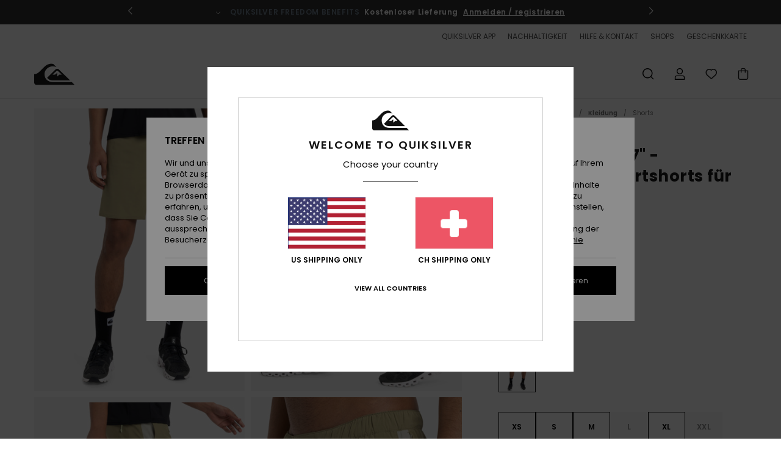

--- FILE ---
content_type: text/html; charset=utf-8
request_url: https://www.google.com/recaptcha/api2/anchor?ar=1&k=6LflgmshAAAAAGQTv_dhW93FzAKAQJTR8-nnUtb8&co=aHR0cHM6Ly93d3cucXVpa3NpbHZlci5jaDo0NDM.&hl=en&v=PoyoqOPhxBO7pBk68S4YbpHZ&size=invisible&anchor-ms=20000&execute-ms=30000&cb=2xgj2lmygee6
body_size: 48491
content:
<!DOCTYPE HTML><html dir="ltr" lang="en"><head><meta http-equiv="Content-Type" content="text/html; charset=UTF-8">
<meta http-equiv="X-UA-Compatible" content="IE=edge">
<title>reCAPTCHA</title>
<style type="text/css">
/* cyrillic-ext */
@font-face {
  font-family: 'Roboto';
  font-style: normal;
  font-weight: 400;
  font-stretch: 100%;
  src: url(//fonts.gstatic.com/s/roboto/v48/KFO7CnqEu92Fr1ME7kSn66aGLdTylUAMa3GUBHMdazTgWw.woff2) format('woff2');
  unicode-range: U+0460-052F, U+1C80-1C8A, U+20B4, U+2DE0-2DFF, U+A640-A69F, U+FE2E-FE2F;
}
/* cyrillic */
@font-face {
  font-family: 'Roboto';
  font-style: normal;
  font-weight: 400;
  font-stretch: 100%;
  src: url(//fonts.gstatic.com/s/roboto/v48/KFO7CnqEu92Fr1ME7kSn66aGLdTylUAMa3iUBHMdazTgWw.woff2) format('woff2');
  unicode-range: U+0301, U+0400-045F, U+0490-0491, U+04B0-04B1, U+2116;
}
/* greek-ext */
@font-face {
  font-family: 'Roboto';
  font-style: normal;
  font-weight: 400;
  font-stretch: 100%;
  src: url(//fonts.gstatic.com/s/roboto/v48/KFO7CnqEu92Fr1ME7kSn66aGLdTylUAMa3CUBHMdazTgWw.woff2) format('woff2');
  unicode-range: U+1F00-1FFF;
}
/* greek */
@font-face {
  font-family: 'Roboto';
  font-style: normal;
  font-weight: 400;
  font-stretch: 100%;
  src: url(//fonts.gstatic.com/s/roboto/v48/KFO7CnqEu92Fr1ME7kSn66aGLdTylUAMa3-UBHMdazTgWw.woff2) format('woff2');
  unicode-range: U+0370-0377, U+037A-037F, U+0384-038A, U+038C, U+038E-03A1, U+03A3-03FF;
}
/* math */
@font-face {
  font-family: 'Roboto';
  font-style: normal;
  font-weight: 400;
  font-stretch: 100%;
  src: url(//fonts.gstatic.com/s/roboto/v48/KFO7CnqEu92Fr1ME7kSn66aGLdTylUAMawCUBHMdazTgWw.woff2) format('woff2');
  unicode-range: U+0302-0303, U+0305, U+0307-0308, U+0310, U+0312, U+0315, U+031A, U+0326-0327, U+032C, U+032F-0330, U+0332-0333, U+0338, U+033A, U+0346, U+034D, U+0391-03A1, U+03A3-03A9, U+03B1-03C9, U+03D1, U+03D5-03D6, U+03F0-03F1, U+03F4-03F5, U+2016-2017, U+2034-2038, U+203C, U+2040, U+2043, U+2047, U+2050, U+2057, U+205F, U+2070-2071, U+2074-208E, U+2090-209C, U+20D0-20DC, U+20E1, U+20E5-20EF, U+2100-2112, U+2114-2115, U+2117-2121, U+2123-214F, U+2190, U+2192, U+2194-21AE, U+21B0-21E5, U+21F1-21F2, U+21F4-2211, U+2213-2214, U+2216-22FF, U+2308-230B, U+2310, U+2319, U+231C-2321, U+2336-237A, U+237C, U+2395, U+239B-23B7, U+23D0, U+23DC-23E1, U+2474-2475, U+25AF, U+25B3, U+25B7, U+25BD, U+25C1, U+25CA, U+25CC, U+25FB, U+266D-266F, U+27C0-27FF, U+2900-2AFF, U+2B0E-2B11, U+2B30-2B4C, U+2BFE, U+3030, U+FF5B, U+FF5D, U+1D400-1D7FF, U+1EE00-1EEFF;
}
/* symbols */
@font-face {
  font-family: 'Roboto';
  font-style: normal;
  font-weight: 400;
  font-stretch: 100%;
  src: url(//fonts.gstatic.com/s/roboto/v48/KFO7CnqEu92Fr1ME7kSn66aGLdTylUAMaxKUBHMdazTgWw.woff2) format('woff2');
  unicode-range: U+0001-000C, U+000E-001F, U+007F-009F, U+20DD-20E0, U+20E2-20E4, U+2150-218F, U+2190, U+2192, U+2194-2199, U+21AF, U+21E6-21F0, U+21F3, U+2218-2219, U+2299, U+22C4-22C6, U+2300-243F, U+2440-244A, U+2460-24FF, U+25A0-27BF, U+2800-28FF, U+2921-2922, U+2981, U+29BF, U+29EB, U+2B00-2BFF, U+4DC0-4DFF, U+FFF9-FFFB, U+10140-1018E, U+10190-1019C, U+101A0, U+101D0-101FD, U+102E0-102FB, U+10E60-10E7E, U+1D2C0-1D2D3, U+1D2E0-1D37F, U+1F000-1F0FF, U+1F100-1F1AD, U+1F1E6-1F1FF, U+1F30D-1F30F, U+1F315, U+1F31C, U+1F31E, U+1F320-1F32C, U+1F336, U+1F378, U+1F37D, U+1F382, U+1F393-1F39F, U+1F3A7-1F3A8, U+1F3AC-1F3AF, U+1F3C2, U+1F3C4-1F3C6, U+1F3CA-1F3CE, U+1F3D4-1F3E0, U+1F3ED, U+1F3F1-1F3F3, U+1F3F5-1F3F7, U+1F408, U+1F415, U+1F41F, U+1F426, U+1F43F, U+1F441-1F442, U+1F444, U+1F446-1F449, U+1F44C-1F44E, U+1F453, U+1F46A, U+1F47D, U+1F4A3, U+1F4B0, U+1F4B3, U+1F4B9, U+1F4BB, U+1F4BF, U+1F4C8-1F4CB, U+1F4D6, U+1F4DA, U+1F4DF, U+1F4E3-1F4E6, U+1F4EA-1F4ED, U+1F4F7, U+1F4F9-1F4FB, U+1F4FD-1F4FE, U+1F503, U+1F507-1F50B, U+1F50D, U+1F512-1F513, U+1F53E-1F54A, U+1F54F-1F5FA, U+1F610, U+1F650-1F67F, U+1F687, U+1F68D, U+1F691, U+1F694, U+1F698, U+1F6AD, U+1F6B2, U+1F6B9-1F6BA, U+1F6BC, U+1F6C6-1F6CF, U+1F6D3-1F6D7, U+1F6E0-1F6EA, U+1F6F0-1F6F3, U+1F6F7-1F6FC, U+1F700-1F7FF, U+1F800-1F80B, U+1F810-1F847, U+1F850-1F859, U+1F860-1F887, U+1F890-1F8AD, U+1F8B0-1F8BB, U+1F8C0-1F8C1, U+1F900-1F90B, U+1F93B, U+1F946, U+1F984, U+1F996, U+1F9E9, U+1FA00-1FA6F, U+1FA70-1FA7C, U+1FA80-1FA89, U+1FA8F-1FAC6, U+1FACE-1FADC, U+1FADF-1FAE9, U+1FAF0-1FAF8, U+1FB00-1FBFF;
}
/* vietnamese */
@font-face {
  font-family: 'Roboto';
  font-style: normal;
  font-weight: 400;
  font-stretch: 100%;
  src: url(//fonts.gstatic.com/s/roboto/v48/KFO7CnqEu92Fr1ME7kSn66aGLdTylUAMa3OUBHMdazTgWw.woff2) format('woff2');
  unicode-range: U+0102-0103, U+0110-0111, U+0128-0129, U+0168-0169, U+01A0-01A1, U+01AF-01B0, U+0300-0301, U+0303-0304, U+0308-0309, U+0323, U+0329, U+1EA0-1EF9, U+20AB;
}
/* latin-ext */
@font-face {
  font-family: 'Roboto';
  font-style: normal;
  font-weight: 400;
  font-stretch: 100%;
  src: url(//fonts.gstatic.com/s/roboto/v48/KFO7CnqEu92Fr1ME7kSn66aGLdTylUAMa3KUBHMdazTgWw.woff2) format('woff2');
  unicode-range: U+0100-02BA, U+02BD-02C5, U+02C7-02CC, U+02CE-02D7, U+02DD-02FF, U+0304, U+0308, U+0329, U+1D00-1DBF, U+1E00-1E9F, U+1EF2-1EFF, U+2020, U+20A0-20AB, U+20AD-20C0, U+2113, U+2C60-2C7F, U+A720-A7FF;
}
/* latin */
@font-face {
  font-family: 'Roboto';
  font-style: normal;
  font-weight: 400;
  font-stretch: 100%;
  src: url(//fonts.gstatic.com/s/roboto/v48/KFO7CnqEu92Fr1ME7kSn66aGLdTylUAMa3yUBHMdazQ.woff2) format('woff2');
  unicode-range: U+0000-00FF, U+0131, U+0152-0153, U+02BB-02BC, U+02C6, U+02DA, U+02DC, U+0304, U+0308, U+0329, U+2000-206F, U+20AC, U+2122, U+2191, U+2193, U+2212, U+2215, U+FEFF, U+FFFD;
}
/* cyrillic-ext */
@font-face {
  font-family: 'Roboto';
  font-style: normal;
  font-weight: 500;
  font-stretch: 100%;
  src: url(//fonts.gstatic.com/s/roboto/v48/KFO7CnqEu92Fr1ME7kSn66aGLdTylUAMa3GUBHMdazTgWw.woff2) format('woff2');
  unicode-range: U+0460-052F, U+1C80-1C8A, U+20B4, U+2DE0-2DFF, U+A640-A69F, U+FE2E-FE2F;
}
/* cyrillic */
@font-face {
  font-family: 'Roboto';
  font-style: normal;
  font-weight: 500;
  font-stretch: 100%;
  src: url(//fonts.gstatic.com/s/roboto/v48/KFO7CnqEu92Fr1ME7kSn66aGLdTylUAMa3iUBHMdazTgWw.woff2) format('woff2');
  unicode-range: U+0301, U+0400-045F, U+0490-0491, U+04B0-04B1, U+2116;
}
/* greek-ext */
@font-face {
  font-family: 'Roboto';
  font-style: normal;
  font-weight: 500;
  font-stretch: 100%;
  src: url(//fonts.gstatic.com/s/roboto/v48/KFO7CnqEu92Fr1ME7kSn66aGLdTylUAMa3CUBHMdazTgWw.woff2) format('woff2');
  unicode-range: U+1F00-1FFF;
}
/* greek */
@font-face {
  font-family: 'Roboto';
  font-style: normal;
  font-weight: 500;
  font-stretch: 100%;
  src: url(//fonts.gstatic.com/s/roboto/v48/KFO7CnqEu92Fr1ME7kSn66aGLdTylUAMa3-UBHMdazTgWw.woff2) format('woff2');
  unicode-range: U+0370-0377, U+037A-037F, U+0384-038A, U+038C, U+038E-03A1, U+03A3-03FF;
}
/* math */
@font-face {
  font-family: 'Roboto';
  font-style: normal;
  font-weight: 500;
  font-stretch: 100%;
  src: url(//fonts.gstatic.com/s/roboto/v48/KFO7CnqEu92Fr1ME7kSn66aGLdTylUAMawCUBHMdazTgWw.woff2) format('woff2');
  unicode-range: U+0302-0303, U+0305, U+0307-0308, U+0310, U+0312, U+0315, U+031A, U+0326-0327, U+032C, U+032F-0330, U+0332-0333, U+0338, U+033A, U+0346, U+034D, U+0391-03A1, U+03A3-03A9, U+03B1-03C9, U+03D1, U+03D5-03D6, U+03F0-03F1, U+03F4-03F5, U+2016-2017, U+2034-2038, U+203C, U+2040, U+2043, U+2047, U+2050, U+2057, U+205F, U+2070-2071, U+2074-208E, U+2090-209C, U+20D0-20DC, U+20E1, U+20E5-20EF, U+2100-2112, U+2114-2115, U+2117-2121, U+2123-214F, U+2190, U+2192, U+2194-21AE, U+21B0-21E5, U+21F1-21F2, U+21F4-2211, U+2213-2214, U+2216-22FF, U+2308-230B, U+2310, U+2319, U+231C-2321, U+2336-237A, U+237C, U+2395, U+239B-23B7, U+23D0, U+23DC-23E1, U+2474-2475, U+25AF, U+25B3, U+25B7, U+25BD, U+25C1, U+25CA, U+25CC, U+25FB, U+266D-266F, U+27C0-27FF, U+2900-2AFF, U+2B0E-2B11, U+2B30-2B4C, U+2BFE, U+3030, U+FF5B, U+FF5D, U+1D400-1D7FF, U+1EE00-1EEFF;
}
/* symbols */
@font-face {
  font-family: 'Roboto';
  font-style: normal;
  font-weight: 500;
  font-stretch: 100%;
  src: url(//fonts.gstatic.com/s/roboto/v48/KFO7CnqEu92Fr1ME7kSn66aGLdTylUAMaxKUBHMdazTgWw.woff2) format('woff2');
  unicode-range: U+0001-000C, U+000E-001F, U+007F-009F, U+20DD-20E0, U+20E2-20E4, U+2150-218F, U+2190, U+2192, U+2194-2199, U+21AF, U+21E6-21F0, U+21F3, U+2218-2219, U+2299, U+22C4-22C6, U+2300-243F, U+2440-244A, U+2460-24FF, U+25A0-27BF, U+2800-28FF, U+2921-2922, U+2981, U+29BF, U+29EB, U+2B00-2BFF, U+4DC0-4DFF, U+FFF9-FFFB, U+10140-1018E, U+10190-1019C, U+101A0, U+101D0-101FD, U+102E0-102FB, U+10E60-10E7E, U+1D2C0-1D2D3, U+1D2E0-1D37F, U+1F000-1F0FF, U+1F100-1F1AD, U+1F1E6-1F1FF, U+1F30D-1F30F, U+1F315, U+1F31C, U+1F31E, U+1F320-1F32C, U+1F336, U+1F378, U+1F37D, U+1F382, U+1F393-1F39F, U+1F3A7-1F3A8, U+1F3AC-1F3AF, U+1F3C2, U+1F3C4-1F3C6, U+1F3CA-1F3CE, U+1F3D4-1F3E0, U+1F3ED, U+1F3F1-1F3F3, U+1F3F5-1F3F7, U+1F408, U+1F415, U+1F41F, U+1F426, U+1F43F, U+1F441-1F442, U+1F444, U+1F446-1F449, U+1F44C-1F44E, U+1F453, U+1F46A, U+1F47D, U+1F4A3, U+1F4B0, U+1F4B3, U+1F4B9, U+1F4BB, U+1F4BF, U+1F4C8-1F4CB, U+1F4D6, U+1F4DA, U+1F4DF, U+1F4E3-1F4E6, U+1F4EA-1F4ED, U+1F4F7, U+1F4F9-1F4FB, U+1F4FD-1F4FE, U+1F503, U+1F507-1F50B, U+1F50D, U+1F512-1F513, U+1F53E-1F54A, U+1F54F-1F5FA, U+1F610, U+1F650-1F67F, U+1F687, U+1F68D, U+1F691, U+1F694, U+1F698, U+1F6AD, U+1F6B2, U+1F6B9-1F6BA, U+1F6BC, U+1F6C6-1F6CF, U+1F6D3-1F6D7, U+1F6E0-1F6EA, U+1F6F0-1F6F3, U+1F6F7-1F6FC, U+1F700-1F7FF, U+1F800-1F80B, U+1F810-1F847, U+1F850-1F859, U+1F860-1F887, U+1F890-1F8AD, U+1F8B0-1F8BB, U+1F8C0-1F8C1, U+1F900-1F90B, U+1F93B, U+1F946, U+1F984, U+1F996, U+1F9E9, U+1FA00-1FA6F, U+1FA70-1FA7C, U+1FA80-1FA89, U+1FA8F-1FAC6, U+1FACE-1FADC, U+1FADF-1FAE9, U+1FAF0-1FAF8, U+1FB00-1FBFF;
}
/* vietnamese */
@font-face {
  font-family: 'Roboto';
  font-style: normal;
  font-weight: 500;
  font-stretch: 100%;
  src: url(//fonts.gstatic.com/s/roboto/v48/KFO7CnqEu92Fr1ME7kSn66aGLdTylUAMa3OUBHMdazTgWw.woff2) format('woff2');
  unicode-range: U+0102-0103, U+0110-0111, U+0128-0129, U+0168-0169, U+01A0-01A1, U+01AF-01B0, U+0300-0301, U+0303-0304, U+0308-0309, U+0323, U+0329, U+1EA0-1EF9, U+20AB;
}
/* latin-ext */
@font-face {
  font-family: 'Roboto';
  font-style: normal;
  font-weight: 500;
  font-stretch: 100%;
  src: url(//fonts.gstatic.com/s/roboto/v48/KFO7CnqEu92Fr1ME7kSn66aGLdTylUAMa3KUBHMdazTgWw.woff2) format('woff2');
  unicode-range: U+0100-02BA, U+02BD-02C5, U+02C7-02CC, U+02CE-02D7, U+02DD-02FF, U+0304, U+0308, U+0329, U+1D00-1DBF, U+1E00-1E9F, U+1EF2-1EFF, U+2020, U+20A0-20AB, U+20AD-20C0, U+2113, U+2C60-2C7F, U+A720-A7FF;
}
/* latin */
@font-face {
  font-family: 'Roboto';
  font-style: normal;
  font-weight: 500;
  font-stretch: 100%;
  src: url(//fonts.gstatic.com/s/roboto/v48/KFO7CnqEu92Fr1ME7kSn66aGLdTylUAMa3yUBHMdazQ.woff2) format('woff2');
  unicode-range: U+0000-00FF, U+0131, U+0152-0153, U+02BB-02BC, U+02C6, U+02DA, U+02DC, U+0304, U+0308, U+0329, U+2000-206F, U+20AC, U+2122, U+2191, U+2193, U+2212, U+2215, U+FEFF, U+FFFD;
}
/* cyrillic-ext */
@font-face {
  font-family: 'Roboto';
  font-style: normal;
  font-weight: 900;
  font-stretch: 100%;
  src: url(//fonts.gstatic.com/s/roboto/v48/KFO7CnqEu92Fr1ME7kSn66aGLdTylUAMa3GUBHMdazTgWw.woff2) format('woff2');
  unicode-range: U+0460-052F, U+1C80-1C8A, U+20B4, U+2DE0-2DFF, U+A640-A69F, U+FE2E-FE2F;
}
/* cyrillic */
@font-face {
  font-family: 'Roboto';
  font-style: normal;
  font-weight: 900;
  font-stretch: 100%;
  src: url(//fonts.gstatic.com/s/roboto/v48/KFO7CnqEu92Fr1ME7kSn66aGLdTylUAMa3iUBHMdazTgWw.woff2) format('woff2');
  unicode-range: U+0301, U+0400-045F, U+0490-0491, U+04B0-04B1, U+2116;
}
/* greek-ext */
@font-face {
  font-family: 'Roboto';
  font-style: normal;
  font-weight: 900;
  font-stretch: 100%;
  src: url(//fonts.gstatic.com/s/roboto/v48/KFO7CnqEu92Fr1ME7kSn66aGLdTylUAMa3CUBHMdazTgWw.woff2) format('woff2');
  unicode-range: U+1F00-1FFF;
}
/* greek */
@font-face {
  font-family: 'Roboto';
  font-style: normal;
  font-weight: 900;
  font-stretch: 100%;
  src: url(//fonts.gstatic.com/s/roboto/v48/KFO7CnqEu92Fr1ME7kSn66aGLdTylUAMa3-UBHMdazTgWw.woff2) format('woff2');
  unicode-range: U+0370-0377, U+037A-037F, U+0384-038A, U+038C, U+038E-03A1, U+03A3-03FF;
}
/* math */
@font-face {
  font-family: 'Roboto';
  font-style: normal;
  font-weight: 900;
  font-stretch: 100%;
  src: url(//fonts.gstatic.com/s/roboto/v48/KFO7CnqEu92Fr1ME7kSn66aGLdTylUAMawCUBHMdazTgWw.woff2) format('woff2');
  unicode-range: U+0302-0303, U+0305, U+0307-0308, U+0310, U+0312, U+0315, U+031A, U+0326-0327, U+032C, U+032F-0330, U+0332-0333, U+0338, U+033A, U+0346, U+034D, U+0391-03A1, U+03A3-03A9, U+03B1-03C9, U+03D1, U+03D5-03D6, U+03F0-03F1, U+03F4-03F5, U+2016-2017, U+2034-2038, U+203C, U+2040, U+2043, U+2047, U+2050, U+2057, U+205F, U+2070-2071, U+2074-208E, U+2090-209C, U+20D0-20DC, U+20E1, U+20E5-20EF, U+2100-2112, U+2114-2115, U+2117-2121, U+2123-214F, U+2190, U+2192, U+2194-21AE, U+21B0-21E5, U+21F1-21F2, U+21F4-2211, U+2213-2214, U+2216-22FF, U+2308-230B, U+2310, U+2319, U+231C-2321, U+2336-237A, U+237C, U+2395, U+239B-23B7, U+23D0, U+23DC-23E1, U+2474-2475, U+25AF, U+25B3, U+25B7, U+25BD, U+25C1, U+25CA, U+25CC, U+25FB, U+266D-266F, U+27C0-27FF, U+2900-2AFF, U+2B0E-2B11, U+2B30-2B4C, U+2BFE, U+3030, U+FF5B, U+FF5D, U+1D400-1D7FF, U+1EE00-1EEFF;
}
/* symbols */
@font-face {
  font-family: 'Roboto';
  font-style: normal;
  font-weight: 900;
  font-stretch: 100%;
  src: url(//fonts.gstatic.com/s/roboto/v48/KFO7CnqEu92Fr1ME7kSn66aGLdTylUAMaxKUBHMdazTgWw.woff2) format('woff2');
  unicode-range: U+0001-000C, U+000E-001F, U+007F-009F, U+20DD-20E0, U+20E2-20E4, U+2150-218F, U+2190, U+2192, U+2194-2199, U+21AF, U+21E6-21F0, U+21F3, U+2218-2219, U+2299, U+22C4-22C6, U+2300-243F, U+2440-244A, U+2460-24FF, U+25A0-27BF, U+2800-28FF, U+2921-2922, U+2981, U+29BF, U+29EB, U+2B00-2BFF, U+4DC0-4DFF, U+FFF9-FFFB, U+10140-1018E, U+10190-1019C, U+101A0, U+101D0-101FD, U+102E0-102FB, U+10E60-10E7E, U+1D2C0-1D2D3, U+1D2E0-1D37F, U+1F000-1F0FF, U+1F100-1F1AD, U+1F1E6-1F1FF, U+1F30D-1F30F, U+1F315, U+1F31C, U+1F31E, U+1F320-1F32C, U+1F336, U+1F378, U+1F37D, U+1F382, U+1F393-1F39F, U+1F3A7-1F3A8, U+1F3AC-1F3AF, U+1F3C2, U+1F3C4-1F3C6, U+1F3CA-1F3CE, U+1F3D4-1F3E0, U+1F3ED, U+1F3F1-1F3F3, U+1F3F5-1F3F7, U+1F408, U+1F415, U+1F41F, U+1F426, U+1F43F, U+1F441-1F442, U+1F444, U+1F446-1F449, U+1F44C-1F44E, U+1F453, U+1F46A, U+1F47D, U+1F4A3, U+1F4B0, U+1F4B3, U+1F4B9, U+1F4BB, U+1F4BF, U+1F4C8-1F4CB, U+1F4D6, U+1F4DA, U+1F4DF, U+1F4E3-1F4E6, U+1F4EA-1F4ED, U+1F4F7, U+1F4F9-1F4FB, U+1F4FD-1F4FE, U+1F503, U+1F507-1F50B, U+1F50D, U+1F512-1F513, U+1F53E-1F54A, U+1F54F-1F5FA, U+1F610, U+1F650-1F67F, U+1F687, U+1F68D, U+1F691, U+1F694, U+1F698, U+1F6AD, U+1F6B2, U+1F6B9-1F6BA, U+1F6BC, U+1F6C6-1F6CF, U+1F6D3-1F6D7, U+1F6E0-1F6EA, U+1F6F0-1F6F3, U+1F6F7-1F6FC, U+1F700-1F7FF, U+1F800-1F80B, U+1F810-1F847, U+1F850-1F859, U+1F860-1F887, U+1F890-1F8AD, U+1F8B0-1F8BB, U+1F8C0-1F8C1, U+1F900-1F90B, U+1F93B, U+1F946, U+1F984, U+1F996, U+1F9E9, U+1FA00-1FA6F, U+1FA70-1FA7C, U+1FA80-1FA89, U+1FA8F-1FAC6, U+1FACE-1FADC, U+1FADF-1FAE9, U+1FAF0-1FAF8, U+1FB00-1FBFF;
}
/* vietnamese */
@font-face {
  font-family: 'Roboto';
  font-style: normal;
  font-weight: 900;
  font-stretch: 100%;
  src: url(//fonts.gstatic.com/s/roboto/v48/KFO7CnqEu92Fr1ME7kSn66aGLdTylUAMa3OUBHMdazTgWw.woff2) format('woff2');
  unicode-range: U+0102-0103, U+0110-0111, U+0128-0129, U+0168-0169, U+01A0-01A1, U+01AF-01B0, U+0300-0301, U+0303-0304, U+0308-0309, U+0323, U+0329, U+1EA0-1EF9, U+20AB;
}
/* latin-ext */
@font-face {
  font-family: 'Roboto';
  font-style: normal;
  font-weight: 900;
  font-stretch: 100%;
  src: url(//fonts.gstatic.com/s/roboto/v48/KFO7CnqEu92Fr1ME7kSn66aGLdTylUAMa3KUBHMdazTgWw.woff2) format('woff2');
  unicode-range: U+0100-02BA, U+02BD-02C5, U+02C7-02CC, U+02CE-02D7, U+02DD-02FF, U+0304, U+0308, U+0329, U+1D00-1DBF, U+1E00-1E9F, U+1EF2-1EFF, U+2020, U+20A0-20AB, U+20AD-20C0, U+2113, U+2C60-2C7F, U+A720-A7FF;
}
/* latin */
@font-face {
  font-family: 'Roboto';
  font-style: normal;
  font-weight: 900;
  font-stretch: 100%;
  src: url(//fonts.gstatic.com/s/roboto/v48/KFO7CnqEu92Fr1ME7kSn66aGLdTylUAMa3yUBHMdazQ.woff2) format('woff2');
  unicode-range: U+0000-00FF, U+0131, U+0152-0153, U+02BB-02BC, U+02C6, U+02DA, U+02DC, U+0304, U+0308, U+0329, U+2000-206F, U+20AC, U+2122, U+2191, U+2193, U+2212, U+2215, U+FEFF, U+FFFD;
}

</style>
<link rel="stylesheet" type="text/css" href="https://www.gstatic.com/recaptcha/releases/PoyoqOPhxBO7pBk68S4YbpHZ/styles__ltr.css">
<script nonce="B4WnQJMHBjI09ddi9V8bmA" type="text/javascript">window['__recaptcha_api'] = 'https://www.google.com/recaptcha/api2/';</script>
<script type="text/javascript" src="https://www.gstatic.com/recaptcha/releases/PoyoqOPhxBO7pBk68S4YbpHZ/recaptcha__en.js" nonce="B4WnQJMHBjI09ddi9V8bmA">
      
    </script></head>
<body><div id="rc-anchor-alert" class="rc-anchor-alert"></div>
<input type="hidden" id="recaptcha-token" value="[base64]">
<script type="text/javascript" nonce="B4WnQJMHBjI09ddi9V8bmA">
      recaptcha.anchor.Main.init("[\x22ainput\x22,[\x22bgdata\x22,\x22\x22,\[base64]/[base64]/[base64]/[base64]/[base64]/UltsKytdPUU6KEU8MjA0OD9SW2wrK109RT4+NnwxOTI6KChFJjY0NTEyKT09NTUyOTYmJk0rMTxjLmxlbmd0aCYmKGMuY2hhckNvZGVBdChNKzEpJjY0NTEyKT09NTYzMjA/[base64]/[base64]/[base64]/[base64]/[base64]/[base64]/[base64]\x22,\[base64]\\u003d\\u003d\x22,\x22M3RqD8KUw4XDv8KWwps5w77DocO9ZsO8w7tKwpIGfwfDocK1w5gPUTNjwrxmKRbCiSDCugnCki1Kw7QfasKxwq3DtC5Wwq9mN2DDoRrCo8K/E2x9w6ADRsKFwp06esK1w5AcKkPCoUTDhjRjwrnDicKcw7csw6BJNwvDusOnw4HDvQAmwpTCnizDj8OwLnVmw4N7F8O0w7F9AMOcd8KlfcKbwqnCt8KrwrMQMMKCw7U7Bz3ClTwDHU/DoQlrdcKfEMOVAjE7w6lJwpXDoMOjVcOpw5zDqMOKRsOhTcOiRsK1wo7DlnDDrCU5Wh8owq/Cl8K/[base64]/[base64]/wp/Coj7DpD7CtcOoeUNEwp4NwpZJZ8KsehXCmMOOw77CpQHCp0p2w6PDjknDuDTCgRV0wpvDr8Oowpssw6kFXsKyKGrChcKAAMOhwrTDuQkQwozDmsKBAT8cRMOhGVwNQMOhT3XDl8Ktw7HDrGtrJQoOw6DCqsOZw4RQwrPDnlrClTh/w7zCkzNQwrgFdiUlUG/Ck8K/w6rCv8Kuw7IINjHCpwZAwolhMcKbc8K1wqLCqhQFSDrCi27Dll0Jw6kUw5nDqCtIcntRCMKgw4pMw75owrIYw5rDrSDCrTfChsKKwq/DuTg/ZsK2wrvDjxkZbMO7w47DosK9w6vDoljCq1NUXMOfFcKnG8Kxw4fDn8KIJRl4woTCtsO/dkQXKcKRGzvCvWgDwr5CUXJoaMOhYEPDk03CmcO4FsOVbBjClFIRQ8KscsKqw73DqXNDRMOhwqPCg8Klw7/DvRV+w6JVGcOuw7whHWnDmRt7CGxkw6skwqYdS8OwMhV2Y8KEQxTDqhJjIMOgw4EBw5DCisOpdMKgw7/DmMKTwp8CRRPCuMK2w7fCj0nCh1xdwqAXw69Dw5TDrU3CgMO5A8KFw4c3L8KdO8KOwpJgNsOyw4sdw7XDusKfw4LCiSvCiQNoWsOow6IfJBbDjMKYTsKJaMO0YwdCBHnCjcOUbyYFaMOcY8OPw4RSbGPDhnY4MhZZwql7w4YZd8K3T8O4w6rDjn/CsEV5bl/DjgfDj8KrKMKiZzIzw68/bG/[base64]/CsHfCmHlRdsOww5YzwqMKB1TDmMO/VgDDlCtIasKtOnzCtCPChCHChhBMP8KyEcKrw7bDoMKbw4PDvMKMcMKLw7bCmmbDvmDDhQUiwqMjw6hMwo5qDcK8w4zDjMOlB8K0w7XCrnPCk8KKL8Oqw43CpMKsw5/DmcKSw5pvw40xwpshGXfClBDCh1ZUfsOWScK4ZsO8w6HDpFw/w5VXeUnCliQswpQ8CinCm8KPw4TCu8KPw47DpANbw6zCsMOOHMOrw45dw6opb8OlwotTZcKZw5/Dr1rCpcOJw6LCpjFpDsK7wqwTJj7DvsOOKULDqsKOGEt2Yi/[base64]/TMKiHsOFKXpcwoHCuMK/wrXDjMKtDQzDi8O+w79SKcK5w6nDgMKUw7ZuDTPCtMKcJB4ffC/DpMOtw7vCpMKUcGQCeMOvG8OjwqAtwqg3RVfDtMODwrUswpDCvVrDmEjDm8K0YcKSTAw5LcO+wo5XwqPDtgjDucOTfsODaR/[base64]/wotkw78dVMOywqR4YH/Cg0V4wrM7GMOhP1/DoDbCgB3DklBUA8Oqa8KKccOvesOJUsOHw6srBnMyESLCuMK0RBfDusOaw7vDgBbDh8OKw5l+Wi/Dh0LCmwhSwqEqRsKKa8KwwpFbSGQzZ8OgwpkjBsKedT3DgQfDgjUlFxccIMKgwrtUesKpwp1rwrprw6fChlx1wpx7RwDDg8OBfMOJHi7DjxFHJAzDr3HCoMOKTsONNRQic1nDg8OJwpzDqSvCuTkqwqXCon/Cs8KTw6/CqMO1FsOEw4DDr8KqVFMCBMK9wpjDl0tqw7/[base64]/[base64]/w47Ci2fDsMKCF8OuHG4+EMKFE8O1wpTDgCXCjcOyAsKIPGHCm8Kzwr7Cs8K/[base64]/DmsOnBTNiw6vDkHt2A8KXwrLDv8OlSMO5AMOmwr/DuF98LHbDlkbDm8OTwqTDsgHCscOOBhnCncKCw6gIclvCsDjDhS3DuXXCoRYMw43Din0fQCMdRMKbFQEDczjCjcKqb1kMTMOnM8O/w7QGw4QSXsKFUiw8wovDrsOyKRzDnsOJN8K0w50OwrV2bn5Bw5fCmkjDpR9Lwqt/w7gOdcOUwrdNNS/DmsKbP0oIwofCq8Knw63DjsKzwqHDtAnDvyrCknrDi0jDrMKYdG/DtXUcQsKTw65xw5DCtR/DlcOqFnTDol3DicOEQsOvFMOewpzCiXBkw6R8wr8UEsOuwrZswrXDmUnDpsKzD0DCnSsKX8O8PHrDrgofXGVkR8O3wpPDucOjw7tQGl7CuMKKQ2JCw7swTlLCnk/[base64]/CpGfCkULDmAVNw5wVAQJQPkPDtQI0B8KswrVpw6HCkcOHwp7Csk8fDcORe8OhQn5/C8O2w6MlwqzCtTpTwpUpwpFrwrDCn1l1NhZqO8KswpnCsRbCmMKdwp3ChnDDtk3DokoMw6zDrD9Zwp3DkTUdZMOoF1YMJcK1QsKGNSLDtsKfTsOGwo/[base64]/[base64]/wpDDngUHTwLDmcO0RsOrwrPDvsKgbsKLdMOAcmPDr8K1wqjClQdAw5PDosKvGsKZw6coWMKpw4jCpnNyBXMrwogGS17Du1Rfw7/Cj8KpwrsuwpnDtMOFwpfCs8ODK2/CiXLCtSTDnsOgw5QcbMK8esO1wqdpETnCqETDmHQVwoR7GmXCkMK4wpzCqDUhKn5FwqZOw71Iwo84Zy7DoHvCpkBtwoknw7xlw5Eiw43DjEnCgcKfwoPDjMO2bjpkwojDl1DDtMKMwqTCsxPCiXAFfU1lw7fDlDHDvxtXKMO0fsO/[base64]/[base64]/CjkfDtcKUd8KBwoMjwq/CrcK1XsOWWsKcwqpkYWvCvBt9PMOpX8OaHsK+wr0OMWvCnsOjSsK7w4rDuMOZwo8mJBdQw7HClMKCOsOOwosoYQbDmwXCn8O5BMO0Qk8Uw77Dq8KKw6k6AcOxw4NMK8OJw7VXKMKKw6xrcMKvRRo8wqlEw6/Ck8KuwrvCn8OwecORwonCj3Ntw6DCh1jCksK4XMK7D8OtwpArCMKRIsKgwqkyCMOMw5bDrcKCZxUiw6pcE8OXwqtLw5EnwrnDrybDgnjCgcKKwpfCvMKlwqzCuiPCj8ONw5/Ci8OMMMOSVUYOP0BLJ1jDrHB8w6XDsSfCvcKUXykvWsKBejzDogXCvWDDtcOHGMKpfz7DjsKwZnjCqsKEIsO3QQPCqVTDhi/DtDVILMK9wo1Qw6fChMKRw6/CklLCjWZuDiR9Mnd+TcKXQjxFw5/Cq8KeVhpGDMOUDXl1wqDDrcOfw6VSw4vDu0/DsSLCmsOWPWLDkXF5E2tIHlcqw6w3w5LCsV/CoMOrwrDChAsOwq7DvHcJw7PCoiQhJSDCj27Do8KowqEtw4LCtsOKw7jDpMKlw7Z5RhkYAcKTHVQpw5PDmMOmJsOTKMOwNcK1w4vCi3U6BcOCS8Ouw7tMw5zCgG3DoSzCp8Kmw4nCiTBVN8K7Shp3IgfDlcOEwrkGw5zCtcKtIWfCqAgfIMO3w7lQwrgHwqh/woXDoMKYc1PDhcKmwqzCq2zCjcKpZcOZwrJow4jDn3TCs8KOIcKVXXV+EcKGw5fDuU5TScKdZMOXwr9pScOpFC8+NsOrI8Oaw5bDrzJBMl4/w7bDnsKlUlzCtMOWw5zDtADCpn3DgRPCry83wonCvcKpw5nDowspCmhaw4x2YsKUw6IMwrHDoAHDjxTDu21HVwbChcKuw5DDn8KxVC7DgVHCmWPCuHTCk8K1S8KTC8O3wo5CIMKqw7VTe8KewoM3VsOJw41PfmsnQ2XCsMOaNhzCjj7DiGjDmQvDg0tvIsK7XRUdw6/DjMKCw6A5wr99EMOcY27DnDjCksO3w64peADDmcO+wo9iTsOTw43CtcKhUMO7w5DClBM5wojClklWCsOPwrzCmcO6PMK1LMO3w6wcQcOew65FRcK/wqTCkAjDgsKlAUXDpcOpWcO+NMKFw6nDssOWZznDpMOnw4PDs8OwbsO4woXDlcOCw5tVwrElKzcKw5lKZlAyGAfDrH/DjsOYMcKcZsOcw6hIDMOFT8Kxw7wkwojCvsKew4/DjyLDqMK3VsKLbhtbYgPDkcOmBMKOw43Ch8KwwpRUw67DtxwYVlDDnwYnWR4sJFYDw5JiD8Krwrk0UyfCpEnDvcO7wr9rw6BEJsKBFGXDjQFxe8OrY0BBw6rDs8KTccKEUyZ/[base64]/DkXXDnSbDtcKHw5srwqx8OzdTwoZuR8KKwqJ9PGPCkBLCjlJUw7cewpdrHGfDuT7DhsOOwq05FsKHwrfCnMOWLAQDwpk9dxE/w74sFsK0w7RTwoZswpIoV8KjJMKjwpBMDThFByrCtwI/[base64]/wqR6w6VhUCjCq8ONQ8O0wpDCklcvZRhJIBjDv8Ogw4rDosKyw5F5PsOURGlgwrTDjy5+w53Dn8O7FinDn8KNwrQcZHPCpxwEwrIFw4bCg1hqEcO/[base64]/CpzfCv8OYw5tRwpJGBsODwoLDkMOcwovCjDluwqfDtMOjViI1wpnCiAp5RmpRw7PCv0wfEEvCnX3DgzDCi8OYwrHClnLDr1fCjcKpNG0Nwr3CpMKhw5bDlMKVAcOHw7A4RD/DkjA0woPDn2AuTsOMaMK1SVzCpMO+JsOdQcKOwoFZw6rClHfCl8KnecKWWMOjwq8EL8O8w68Awp7Dp8O1LmYqR8Kxw45kUMK7KVPDqcOkwoUNYsOYw6fCiR/Cs1kBwrsow7RUe8KeV8KEECPDoHRFX8KZwpHDlsK/[base64]/ChcKtwoXDmHHDvn5zKTbClBsFwqlpw6YmwqHCjAPDsU3Dn8KXEsOawqVAwrzCr8KGw53Du0Rlb8K0YMKiw7HCpMOnFh9qIX7CgWpSwpjDumlhw6XCp1HDoFR/w4U8B17ChcKowr8uw7PCsUZnH8K1D8KIGsK+cgNCTMKofsObw6pZaR/DqUTCk8KBAVkbPydiwp8AK8Kww71kw4zCrXdHwqjDtjDDusKWw6XDjhrDqj/DpjVcwpjDhhwiSsOUCEDCqiLDs8KYw7IqDjt+w6A9BsOJXcK9B24LFhXCsF/CgcKiKMOiM8OXe07Ch8KqQcOObGbCvxPCncOFJcKJw6fDthdOFSh1wqbCjMKsw4zDhMKVw73Cm8KbQClew6bDp2/[base64]/DsMOqwpUZw4c4w7LDl8KoRsK4wrcCSMKDwpMmw7XCgsOyw79DHsK0NcOlZcOAw7Jfw5JKw49Zw7bCrwQIw4/Ch8Kmw7JHC8KoID3Ci8KrTmXCrnnDisO/wrDDlzMywqzCjsKGVcKvRsKHwoQSSCZJw5bDncO1woFNa1DDv8K8wpLCnkMMw7/DsMO7VVPDqcO7KDrCrcOcLzjCqk48wrnCvDzDoktWw4dHV8Knb2l8wp3CmMKhw4HDtMOQw4XDqmAIG8KFw47Cq8KzOUh2w7LCsntrw6nChVdCw7vCmMOFFkzDmnDChsK5J10hw6LCq8O9w5sIwpbCksO2wpV+w6jCi8KeIU8ENQxKCsO/w4zDq2kQw5QLO3bCvcOzeMOfD8OkQyl3woTDizNWwrzCgx3DosOpw68ZZMO9w6ZbacK8c8Kzw5wIw4zDosKhWwvCpsKpw6rDm8Oywo7CpMKYcTgcw7IIB3bCtMKQwpvCqMKpw6rCjMOswq/CsXbDm2BlwrrDtMKuOyVCNgzDlTp9wrLCnsKVw4HDln3CucKvw4JnwpPCg8O2w6cSYcOPwobCvmLDkzbDkUJ5XA3DrUMmcWwEwoJqf8OAAiNXJRLCi8OHw4Fwwrh/w7zDrlvDqkzDh8Ohw6fCsMK2wpcyL8OzUcOrHWNmDsKaw5HCtjVqbVLDtcKid0LClcOTwqEzw57CtxXCjCrCo1HCk3LCnMOcVcKMYsOOEMK/JMKaPUwVw58iwrZ2QMOOI8OpBiMEwpPCpcKFwqjDmRVtw74ew4/CuMKUw6ooScKqw6LCui7CsFXDncKzwrRUTMKVw7oaw7jDkcOFwoDCpQ/DoCMIKsKawrBnVcKuO8KEZBBAbVx8w7LDq8KGC2sYT8OswqIowok1wpQ0ZTgPHW4rD8KMN8OswrzDssKQwprCkU7Dk8OiMcK2KsKEGcKuw6zDh8Kzw73CuhLCtiA8M2BuTFrDrMOGRMOfDcKMIMKbwqw9IEJPVW3CpTzCq0kNw5jDlmE/IMKOwrvDj8KNwp1vw7hzwq/Dh8KuwpDCi8OmCsKVw6rDsMOawoYFdTDCtcKpw6zCusOtKmHDscKDwprDh8OQeQ/DvCwkwoJ5B8KIw6HDtxlDw4IDVsO9THooaHl7wobDtB82AcOrecKHHkIVf0FBE8Oow6/CssK/XsKuBRp2DVHCoycwWDPCo8OZwq3Cv13CslXCrsOJwqfChXrCmAXCjsOqPcKMEsK4wprCgcOYN8KwZMO+w5XDgAjChVbDglJtw7PCgsOlcQtDw7DDgRBqw7gJw6ptwpRpDnU3wogxw5xzCHxYV0rDgWrDnMOteCNOwq8uajLCliwTYcKjJcOIw7XCgy3CusKXwq/Cj8OnXsK8RCLChQhgw67CnUDDucOGwp46worDtcKlPi/DmS8ew5zDghtgcjPDrcO3wrQew5nDnjAdEsKRw6k1wq3DlsKpwrjDl2c5wpTCq8Kiw7wowop2B8K5w5TCscKpYcOxPsOqw73Cu8O8wq5xw6LCv8K/w45sV8K+SsOVC8OlwqnDnEzCucKMDwjDsHDCuHQ+woLCnMKGJsOVwq8VwqUaPVYSwr8GMcKFwpMIAWJ0wqxxwoDDnhrCksKQElIDw5nCrC9zKcOzwqfDq8OawqXCsWTDhcK3eRtowp/[base64]/Cv8Kew5TDnsKYw7pqwo/CicOEUsOuasOVw69IwrMbwqUKKW3Dk8OkZ8Oww5Q8w6E2wp8/dQ5Cw48bw6p6B8KPDnBowo3DmMO8w5nDhMK9diLDoCzDpDnCgk7CvMKMHcOnMg/Ci8OLPcKAwrReDiDDpXrDhBzCtyIrwrfCvhk3wrPDrcKuwqlBwrhdL17DosK6wrYkWFw0dsKAwp/DkMKcKsOlHMK2wqYSHcO9w6rCq8KDIhlfw4jCiz9jLgtZw7nDhcKWT8OhW0rCuXdiw59pKEvDuMO0w7MSJg1PMcK1wowXTsOWKsOCwp01w4N1YmTCiFAIw5/CsMOsGz05wqcZw7IAWsKnwqbCtGzDicOfcsO+wq/CgCJZITHDtsOuwo3Ch2HCj0w+w4tpIHXCnMOjwpE/EMOsP8OkMAYVw6XDoHYrwr9QQH/DvMOoIFIXwr4Mw5vDpMOCw7IYw63CqsO6Y8O/[base64]/CjUtKL8Oww4jDggM7FnjDmUgPw4QsEMO9w4kIRiXDrcKOTQ4awp1+T8O5wofDksKLL8K3SsKiw5/DgcKkbCNKwqo6TsK4a8O4woDDlGzCu8OIw5bCuC8wIcOedyDCgSgsw5FSJ29/wr3CikRjw47DosO6w6wZA8Kkwp/Dp8OlEMOHwrnCisOAwqrCmmnCslp2G3rDvMO0VlxywrLDi8Kvwp1/wqLDisKXwqLCpXJuazgJwocQw4XCszd7wpUNw5ERwqvDv8OkDMObesOdw4zCnMKgwqzCm0pKwq/ChsO+YyInasK2DB/CphXDj37DnMK/T8Kww5rCn8OieH3Cn8KKwqcOGsKMw6DDsljClcKkLyjCi1bCiSfDnnHDjMKEw5gPw6/ChBLCtV49wpopw51aCcODY8OMw5J/wr1xwpDCkE/Dql4Uw7nCpSTClVXDij4CwpvCrsKBw55dcy3DgBbCvsOuw7I8w4nDmcK8wpLClWTCocOIwqLCqMOpwq8QJkPDtkLDuhFbIwbDmG4ow7Flw4/CmlDCvGjCisOtwqHCjyNzwpTCkcO0wrtjSsO/wpFlKgrDvBg9Z8K9wqALw6PCjsOfwqLDuMOKKC7Do8KTwpXCtQnDhMKkO8KZw6TCm8KCwqXChTs3AsOjSVx1w5hewpxqwq48w7Ncw5/DnVooKcKowrN+w7JCNi0vw4nDuTPDjcKPwqzCgRLDvMOfw5zCoMO9Y3JtOGpsEHIedMO3w5jDgMK/[base64]/w4/Dl2l1wqzCvHFUwqHCrg5qScOMw57Du8Ozw7zCvgJWB2zCqcOZTRB1ZsOkO3/CuijCp8OqcyfCpiIpD2LDlQLClcOVwrjDlcOiLkjCmnsfwrDDk3gBwpLDpMK2w7NkwqPDo3FvWRbDpsO/w5R0VMOnwoTDjnDDhcOwQBrCgXJ1wq/CgsKNwrgpwrQxHcK/BUt/UcOVwqUhIMOtF8Onw6DCj8O3w6jDsDMXJ8OLTcKcRD/Ci3lQwqErwpgcXMOTwpnCnkDChnl6R8KHUcKnwpo5PEQ/[base64]/[base64]/w57Ct2wQaiPCrMOYwogtw7xXXGTCgT4/Xg5Nw548KVl9wol9w4TDhcOHwpB9Y8KIw7luDV0OJnvDrcKeFMOPQMOFfjp0wrR6M8OORklcw7sOw4gkw7rDgcOZwqw1Pi/DhsOTw6/[base64]/[base64]/dMODTMKkKwXDqsOXdMOUw43Cv8O7ZWMOwod/wpHDnVFOworDjRR8wpHCocKGXnRMBmAfacOaT23CjjI6fj4pRGfDmzLCpcOwRW49w6I7M8OnGMK4VcODwo1pwpjDhFFEPx3DpyhbVjBHw5xVSwnCrsO3Bk/CmUFqwpcbAy8/[base64]/CrsOYbcKRwoXDrMKWbjXDp8KZBi3DnsKpw4TCksOIwotpNsKSwqZrGS/CinfCt1/Cu8OjesKeGcOBYXpRwo/Dhi1Qw5DDtSJ/BcO2wpMBWSUiw57DusOcL8KMMDkMeVTDisKWw5w8w7PDinfDkEHCpjXCpGlKwp7CtcOQwqktPMO3w67CoMKHw6sQUcKxwq3Cg8KEVMOqT8K8w7p8BRZIwq/Dp23DuMOOYcO1w64Nw7VRPMK8XsOjwq8gw44KFBTDmDMtw7jDjzhWw6NCAXjCpsKqw4zCtFXClTtsPcOrUjjChsO2wpvCtMO+wq7CrkYHDMK6woQKTQrCj8OswpMGNQ4ow4bCjcOfPMOmw61hQADCn8K9wqE3w4pMXcKMw4LDp8O7wr/Dt8K6TXzDpWFvFUzCmlhxRyg/VcORw40HM8KyDcKnU8OPwoEsEsKbwod0NcKyScKtR0Asw63Cp8KaRMObamIEYsOGOsOQwqjCpmQCRAUxw61kw5XDksKdw4kMUcO0XsOTw4QPw7LCqMOJwrF4YsO3fsOhDy/CpMKvw59Hw5VtDUdwP8KUw70JwpgRw4AuTsKuwpQzwp5EP8OuHMOow6VCwo/Cpm7CrsKow5LDscKxPxogKMOpQh/CiMKewr5FwrjCjMOWNsK1wrbCusOVwpceSsKTw6ofRyfDnDwHfsOhw7TDosOvw4xqdlfDmQ/Dh8OrXlbDpRB6V8KLOn/Dt8ObSsO5QcO1wqlbHsOzw5jCvsKBwrTDhBNrPSHDrgMmw5Bsw6sETsOmwqLCqMKqw4Qfw4rCoCEAw4XCm8KFwqvDunNWwrdcwplKEMKkw5XCtAjConXCvsOrBsK+w4PDq8OxKMO8wrLCgsO0wr8Rw79QCxLDscKNFjVxwo/CscOowobDpMKOwrZXwqjCg8Obwr0Hw4fCh8Ovwr/[base64]/CjsK+FDzDi8ODwrzDqw4Mw5DDvMOGw4Quw5/Dk8O1OsOXNQN+wpXCtCbDngc0wq/CsyhjwpPCo8KmXHwjG8OHDRRPc1bDpMKcf8KEwpbCmsO7dg4MwrJtDMKgdMOUBcOfP8K9HMOJwpvCq8OGKifDkRMsw5/DqsKCVMK+wplCw5nDrMOmAQBrTcOWw6rCu8OHaFMbeMOMwqJVwpXDsnLCicOEwqxCVcKSZsO9E8K/wrTCmcO1WmFDw4ozw7YawprCiFzCocKEHsOBw5TDmzglwo5jwp4zwrZdwqTCu1bDilzChFh+w4/CosONwrvDt1HCj8O1w6HDgl7CkwHCpDzDjMOCVRbDgQbDosOlwpDCnsKjHcKlQ8KBIsO2N8OJw6fCqMO9worCklEDLgwNUTJ9dcKeDcOSw7TDssKpwotAwrTDqH82P8KYVCJWBcOzUUhrw6czwrcqBMKSfMKqJ8KZb8OOPMKhw4w6VXzDq8Kqw5cAZ8KNwq87w4/[base64]/CsS3CnyFAwpoewrRbw4RyRkfCusKaw4U9VR9KaXEWSFBNR8OKYSBXw5wWw5/CqcO9wpZEPW8Yw4EpOip5wo/CuMObCWnDkl8lF8OhbE5UIsO1wovDscK/wrwlMcOfb1wcRcKhYMKbw5s0fsK0FD3CncKjw6fDrsOoBMKqQQjDu8O1w7LCjwXCosKzw7FGwpkGwo3ClMOMw5wxDmlSZ8KBw5J4w57ChBY4wrEnTsOgwqE9wqcyFsKODMOCwobDvsKcaMKfwq8Ww4/CocKtIzc/MMKrCy/CocO1wotLwp9Owps8wonDucOfVcKaw4LCn8KfwrwmKU7DlsKaw5HCp8KORygdwrXCssKaOVjCs8K7wp3DosOgwrHCjcOww54aw7jCi8KTRMOtR8OdPCPDm0rClMKHRSzChcOqw5fDrcO1O0oaE1ATw7BXwpRyw4tvwroMEQnCpE/DjCHCuEIrEcO3LTkhwqV6wpnClxzCjcO0w6pES8KgaBjDhETCgMKcDQ/ChXnCuUZvZcOdBWcqbQ/DjsOTw7pJwp0LecKpw5bCplrCmcOcw54Kw7rCqyPDpEo2Tg7DlXQ2Q8O+M8KkA8KVecOUMcOMFGfDg8K/I8OQw7LDj8OtBMK3w5FUKkvDpH/Dry7Cv8OEw5VzcUTCkAHDn3p8w5YGw7x3w48CS2tMwp8LGcOtwo5Dwqx6P2XCscONwqzDg8OfwoZHQFzDmBQ9RcOuQcKrw6w9wrTCssO1N8OHw5XDiV/DozHChGTCoETDjMKSCj3DoTZpelTCpMO0wojDkcKQwo3CucOlwqLDsBhvZg9TwqXDqg4qZ0wHJnEkQ8OLw7fCkEICw67DjRtRwrZhEsKdPsO9wojCu8OZWlrDqsKXVAESwq3Dj8KUWSsewpxya8Kuw47DtcOpwqZow7V3woXDhMKyQcOPeHpHYsK3wrgFwrPDqsK/YsOVw6TDk0bDqMOoR8KIUMKSw4ldw6PCkyhKw4TDscO2w7fDhwLCisOFSsOpGUllYBZOZUBBw6UrIMOQGsOLwpPClcOZw4bCuA/DosOsUUjCrBjDpcOKwqBnPQE2wpshw6Ziw5vCncOtw6DDosOKZMKMIiYcw74Fw6UIwpocwqrCnMOIchXDq8KGYH3DkAvDrBzDv8OAwr3Cu8KeX8KIFMOAwppmbMO5A8K8wpAeflLCsFfCm8OHwo7DnBwTEcKRw6ogFnczSRc/w5HClgvClGZ2bULCrV/DnMKow6nDv8Ogw6TCnV4wwpvDqlfDlcOmw73DgCZfw7VbccONw4zChBoZwpfDksOZw5xVwqjCvUbDmFXCqzLCpMOjw5zDvCTDl8KaZsOTSCPDpcOFQMK2DVBWb8KgScOkw4vDisKVTcKFwqHDpcK+RsOSw4FUw5DDncK4w61oMU7Ci8O/w4dweMOZOVTDkcO9KijCkBZ7M8OuRUHDuw9LIsK+DMK7SMKDWDAedTkww5/Dv2RYwqMVJMOKw4vCs8OLwqhIw7JCw5rCoMOPf8Kew7E0UV/DhMOxIsOwwq0+w6hAw4bDjMOiwqgFwrTDmMOAw5Mrw7HCusKowojDlsOgw4ZRJwPDscOmLsKmwrLChgM2wqrCiWojw6s/w7g2FMKYw5REw6xAw7nCvgBjwrvDhMKCTHPDjxxIEmIMw7R+a8K7RTpEw7NSwrbCtcOoA8KDHcO0YznDvMK4TQTCqcKuDF8UPsKrw7rDiSTDsWsZfcKtVEHCmcKeTj5SSMObw4XCrMOAEBJ/wqrCh0TDlMKlw4DDksOjw7gPw7XCsEMKwqlVwqR+wp4mXnnDssK5wo1vw6JiN24kw4g2D8KTw7/Cjil1OcOtc8OMPsKGw6zCisOvD8KTccKPw4DCrX7DuVfDohfCisKWwpvDtcKTHFPDn01ATMKawrPCmEgGZwt5OEVCXsKnwroMdkMnOkk/[base64]/FixlaBnCh8K/[base64]/THJCwoDDhDHDjCnCrS7DgVbDqzhrRzclXE0ow7nDvsODw65fesOjPcKuwrzDki/CncKBwpJ2F8KzLgohw5gtw5lZKsOyJjQtw6w1ScK0ecO7XwfCgzlmTsOscH7DmA4ZP8KtRcK2wpYXScOWasOQVsKZw6sTWiMQSh/[base64]/CuMOOJykBKmvDl8Oqw5FlFwFhw5QNwrPDn8KhdMOlw4Q0w47ClUbDiMKrwr7CucOHWsOLfMO9w4LCgMKFY8K+TMKGwpPDgBjDhHrCrmp7FCnDq8OxwpLDlzjCnsOmwo8Yw4XCmUImw7jDhwgzXMKzflrDkWfDk2fDth7CkcKCw5UuQcOvTcOgD8KNE8KZwp/DiMK3w41GwpJVw4d5XWfDrTHDkMKze8KBw58ow5/[base64]/[base64]/Cp8OvV1kkFcKRWWMjwqYBPi7CjsKKwpsZdcOlwrISwqnDp8Kew6cZw7zChT7CpsKxwpMww4jDmMKwwpldwpkLR8KKI8KzRT0Rwp/[base64]/[base64]/DssOWC8KDwoHCpcKEAXXCm1rCkBXDpGrDrwkMw68CWsOlZ8Kkw5U7WsK3wrXDuMKNw7gKCV3DuMOCKH1HLcO1YsOtTwDCgGjCjcOyw40GN2PCgQp7wpABFcO0RkZ2wqLCqcOGKMKvwp/[base64]/DjsOjwp3CqRnDrWAjw5DClRpFw74VZwvCvcOEwrnDhg3Dkk7ClMKqw55yw6E3wrUqw7g2w4DDnwwCU8O7N8OBwr/Cnil8wrlaw5cec8O/[base64]/Dn8Kvw5p7wrXCmcOqQU3Cu3Jdwr7CgDgQClY5NsKtWcKhY24fw7jDpFgQw7zDmxIFLsOMPVbDvcOkw5V7wp4Kwp92w4/[base64]/[base64]/DkkMIIWrDlXdwVAEew5XDl8K9w4Umw43Cr8OoBcKDKMKEDsOVIF5lw5nCghnDh0zDoRzCsBjDuMOjIcONVEA9A0lTN8Odw68fw41/[base64]/Cs3BOCg/[base64]/w53DryjChBdSw5HDi0NWCxEaX2M8wrw+AQ1QCHHDmcOKwrzDqmLDhD/Dl3TCqyQFBUYsc8OGwrrCs2NeZsKPw7t5wrrCvcOFwqlgw6NgPcOBGsKtPXXDtcOFw5Z2M8Kpw5FXwp/[base64]/YcKSw4AqEcK5SMKnwqIHw4wNfMKjw6wiwqXCnmMCX1Eawp7Dt1TDl8K3N1jCncKswphzw4fDtCTDgx5iw4cNVcOIw6cfwoNlJlHCncOyw5EDwqvCr3rCplgpHmLDqcO6dQoHwq8fwoUoRyvDhh7DhMKWw78hw7fCn3s8w7cjwq9DJCbCrMKEwpsNwogWwpN0w5JOw5I/wqobawcNwoDCoSbDsMKCwoHCvUsLNcKTw77ClMKHIFIYMzPDlsKdZwzDksO0bcKvwonCqQNaW8K7wr8+NsOmw4VZFcKMCsOHTmxww7fDnMO4wq3DlUwuwrtrwqTCkznDgsOZTnNUw6UAw4tZBy/Dm8OpKmTCknEuwrxew7w/Z8OpHS8KwpfCisK2CcO4w5Nfw606UydcIS3Ctld3JsOGSWjDgMOZaMOAXHg3cMOnEsOjwprDoxnCgcK3wqAvwpAYB0RfwrDCtm5ob8Otwp8BwpPCgcK+B2Yxw6bDlm9owr3DjUUpH2PDqkHDgsK1FXV4w6/DlMOIw5cQwr/DnUTCjkTCm17DjyELJ1LDlMKIw5sNdMKLMCYLw6gIw7Jtwq3DpDJXL8O5wpLCn8K2w6TDmsOgGMK0HsOvOsOXTsKICcKBw6jCq8OhUsKYejF4wpvCscK0LsKtXMOgVTHDtjDCvMOnwozDrcKwEwRsw4HDk8O3wrZ/w6PCp8Ojw5DDicKbKX7DgFPCimLDk0HCscKGd3fDnlcLQ8OAw7o6bsOcbsOTwog5w6LDiQDDjEcgwrfCo8KBw4NUQcKYOWk7esODRQHCom3CncOUYBtdZ8KhTmQZw7wTP3bDvwtNNjTCocKRwp8Iez/Ck0TDnBHDhiRgw4Ftw7XDosKRwq/CvsKnw5bDr2nCrsO6IGPCpsOvfcKJwqINLsKnU8OYw5oqw5cFIS/DrATDln8odMOJKmHCmR/Dq1JZVxhDwrkawpVhwrUqw5DDnkbDh8KVw5UtfcK8IkHDlDkJwqbDiMKEXn4JVsO8GMOAf27DssKoLyJ3wogLOcKGT8KKEXxaGsOZw6bDnV9BwpUmwq/Ch2TDuzfClCIuRyvCpMKIwp3CjMKWdUnCmcKqf1MLQFkPw5jDlsKgbcKPHQrCnMOSQCFjUiYJw4sXcsKQwr/CnsOBwo5KUcOmYlcWwpHCowhYcMOowpHCgFM9SDBlw63DsMOfL8K2w7/CuBJeNsKYQ2HDolfCvB09w6kxT8OpUsOww4LCjznDgmQeEsOvwqVWbcO+w4bCpMKSwqI6GmIRw5HCrcOJfRVLSDjDkg8CbMOdQMKCPG1iw6TDpiDDqsKncMOgWcK3JMOMScKsNsO0wrFHw49jPBvDniUaNWbCkzjDoAlRwpA+FAxqWjgdCAjCtcK2V8ORB8KUw5/DvyfClQvDssOBwo/DhFdKworCo8OAw5MNCsOcNcOqw7HDpW/CjBLDn2wQbMKEM1PCoywrPMKtw7cDw79TZ8KxUzEPw43DnRVjfkY/w7zDkMK/[base64]/ChcOAw4/[base64]/DtcOTHsOeB8KjwozDl8KVeQsawpHCgsORPMKebMO5wpHCtsOVwplkZ0tjacOYVj1IE2Jww53DocK9W1tJb2wUHMKjwpZ+w6Zjw4AVwpAZw6/Ds2puCsOjw4godsOZwq3DvyI0wpjDiVfCl8KuV0PCr8O2ESdAw49+w44iw5V0WcKvXcOnOnnCjcOMFcKMdTUDfsOFwrgww551DcO/diMcwrPCqkEpKsKiKmnDtE3DhcKNw6/Co0BCYsK7BMKjJVXDusOMMBXCrMOETjfCiMKSW2zDoMKpDT7CgQ7DshXCv0nDu03DjmQHwrbCmMO/[base64]/[base64]/[base64]/MTc9w5bCqDUZw5jCtD4zwrbDkkzCvHocw7zCjMOjwoZwORTCp8KVwrk4asO8H8Knw6Y3F8O8bUZyfl/DjcKze8KDIcO7C1BCWcOAIMOHSUplOXfDqcOqw4NQa8Ove3oNOH1zw5/CjcOsdWbDnHTDiC/DmzzCo8KewpBwA8Ouwp3CsxrCo8O0ayzDkkwyfiVhbsK6R8KSXwLDpRVEw5sFDzDDh8KyworClMOYKVwdw7PDgV5HeyjCucKywrPCqMOFw4vDhcKFw6bCgsONwqdRcUHCnMKKcVUoCsO+w6Aow7jCncO9w7/DvAzDpMKdwrPCocKjwpQHeMKtKmjDjcKLdMKwE8OYw6/CohJDw5IJwpY6XsOHOQ3DscOIw4DDoXnCuMOKwozCvsKtfwA6wpfCpMKSwrjDiGdtw6deLcKDw642fsOowoh1wpphclZhUETDuy9feXpMw7xFwrPDpMKMw5DDnBdtwq1WwqI9AUhuwqbDj8O2fcO/D8Kwa8KMeG0EwqRJw4rDgnfCjj7Cr0k5J8K/woJRDMOfwohwwqHDj2nDiX4gwo7Cm8Otw6PChMOLJ8O3wqDDtMOhwrhoacKYZhdHw5zCssOVwrDCh0ZTByR/JcK2PD3CoMKtQgfDucKyw7PDmsKew5fCt8OXZ8Orw6HCusOGSsK2UMKiwqYiKgrCgE1PQsKmw4HDlMKSe8OEH8OQwrI9SmHChArDuD9afRYuZHlDYENTwrcaw7wXw73Cr8KaLsK5w7jDj1tgNyondcK7WA7DmsKFw4fDlMK5Ln3CpMKyAEXDj8KgIk3DuyBIw5/Cr28QwrXDtXBvPRnDmcOYbnAhRzFlwp3DiE9PBgZmwoRnGsO2wocyfcKUwqsdw4MmccKBwq7Dv3kXwrPCt3PCmMOAV2nCpMKTesOSXcK/wrzDnsKuKEZXw4fChFIoAsOSwoEhUhfDtUELw5tHHkhsw7rCkEtJwqjDgsKcfMKMwqHCpirDnyUBw6DDjn9qN2UAPXXDoWFkI8O9IyfDjsObw5RzYiN8woA+wqENVg/Cj8KhXFdhO1Y/[base64]/wpPDhU19c1bCvzDCg0lNenBkwo/Cn1jDv8OvdBvDg8O4WsK4D8KSY2XDlsO5wrbDssO1KDzClj/DqW9Kw5LChsKQw7nDh8KMwoxqHg3Cl8Kaw6tDFcOQwrjDrwLDo8OnwrrDiEh+a8OrwowzFsKtwo/CslpoFl/CoUc/w6XDlcKhw5IbfyHClRVhwqfCmnUbDFDDomtDUsOzwoFLIcObSgBSwojClsO3w5nCnsOuw5PDiy/Dp8OfwobDj1fDmcKhw5DCjMKVwrFcMRvDpsOTw4/Cj8ONPE45CXbCjcO6w5UHasOXccO4w60VeMKjwoE4wpnCosKkw5rDgcKcwrXCukTDjy/ChxrDgMK8ccKua8OKXsOtwpfDgcOnHmTCpGFiwqICwrhEw67Cu8Kzwrlqw7rCjS0qVlQewrt1w6LDtB7DvG9twrzCoy9TdkXCi3l5wqbClSjDnMKva299WcOVw77CssKbw5IGMMKYw4bDjy/Duw/DtUUlw5pQaFAGw4pwwrIrw6o0GMKSdD7CicO5exTDqEPCqwHDmMKUDjx3w5PCncOPWhTDnsKCBsKxwoQSVcOzwr4uYFEjXSgOwqrCqsK3XMKew6zCl8OaUMOfwqhoKcOeEm7Cmn7CqFbCgsKXw47CpzsDw49tTsKeF8KODsKEAsOpWzDChcO1wrg/aDrDsQVuw5HCjTY5w5VaaGVsw7syw71kwqDCgcKOSMKkTSwvw5k/GsKKwpHCncO9SVXCtG8ywqIhw43DncOEHW7DocOkan7DgMKxwqPCosOJw6fCq8KlcMO3MkXDs8KLCcO5wqRhRDnDtcOowo9kVsOvwobDvTIIX8KkVMK4wqXDqMK/[base64]/[base64]/Dp8KQD8OIwoNHMk43OsOWwo9zI8Ouw5DCsSrCmcONXDTDjC/DucKWCsOhw4vDiMKJwpYHwpA0w4c3woc8w4bDtXlOwqzDt8KfQT9hw6swwptDw6A3w5QaJMKkwr/Ct3pfHsKUP8OVw4/CkMKGNxDCgWfChsOcOMKeeFbCssO6wpHDsMO+ZnbDrmEfwrsxwpPCl1hTwpkXaALDmcKrAMOIwonCmRBwwr0je2fCuwLCn1AdIMOHcBbDsDPCl0LDtcO5LsKuLhbCisOCOSkbV8K0dVfDtsK7RsO9SMOnwqpEWy7DpcKcHMOiEsO8wozDmcKcwp/DqEfCiFwXFsK8en/[base64]/DoMKuwo3CrMOEwqNKwrLDnMKYFW3Ck2HCl1NbVcOddMOdPUBpLhTDt1E/w54JwonCqkNTwqo7w7NKOgjCoMKzwoTChMOVY8O4TMOMNALCs2DChFLCsMOTdFfCncKEPwkGwofCl3DCkcKTwrHDqR7CtXMCwoJQUMOERFsdwr41MQbChcK4w4dNwowtRHvCow\\u003d\\u003d\x22],null,[\x22conf\x22,null,\x226LflgmshAAAAAGQTv_dhW93FzAKAQJTR8-nnUtb8\x22,0,null,null,null,0,[21,125,63,73,95,87,41,43,42,83,102,105,109,121],[1017145,333],0,null,null,null,null,0,null,0,null,700,1,null,0,\[base64]/76lBhnEnQkZnOKMAhnM8xEZ\x22,0,0,null,null,1,null,0,1,null,null,null,0],\x22https://www.quiksilver.ch:443\x22,null,[3,1,1],null,null,null,1,3600,[\x22https://www.google.com/intl/en/policies/privacy/\x22,\x22https://www.google.com/intl/en/policies/terms/\x22],\x22DSrWfFDuN+mfIe2mviHK/LG3RDj6YP9QeHbfbjq3exU\\u003d\x22,1,0,null,1,1769417526651,0,0,[38,144,185,136,179],null,[162,250,153],\x22RC-YIyhAViCvvqqMQ\x22,null,null,null,null,null,\x220dAFcWeA53vVfwCIg09WZCFenl1xkpXLDBy3iFl1q0G9t4PKOTK-jdLrm7gAAhEw1EeYLOFTKmdqAIjJ5uWkVYIxtNpUZxAkXIug\x22,1769500326706]");
    </script></body></html>

--- FILE ---
content_type: text/javascript; charset=utf-8
request_url: https://p.cquotient.com/pebble?tla=aahh-QS-CH&activityType=viewProduct&callback=CQuotient._act_callback0&cookieId=ab2WkWoWhppme8tFARwTJdPjfc&userId=&emailId=&product=id%3A%3AEQYWS03836%7C%7Csku%3A%3A3616750742380%7C%7Ctype%3A%3A%7C%7Calt_id%3A%3A&realm=AAHH&siteId=QS-CH&instanceType=prd&locale=de_CH&referrer=&currentLocation=https%3A%2F%2Fwww.quiksilver.ch%2Fomni-training-17----amphibian-sportshorts-fur-herren-EQYWS03836.html&ls=true&_=1769413925762&v=v3.1.3&fbPixelId=__UNKNOWN__&json=%7B%22cookieId%22%3A%22ab2WkWoWhppme8tFARwTJdPjfc%22%2C%22userId%22%3A%22%22%2C%22emailId%22%3A%22%22%2C%22product%22%3A%7B%22id%22%3A%22EQYWS03836%22%2C%22sku%22%3A%223616750742380%22%2C%22type%22%3A%22%22%2C%22alt_id%22%3A%22%22%7D%2C%22realm%22%3A%22AAHH%22%2C%22siteId%22%3A%22QS-CH%22%2C%22instanceType%22%3A%22prd%22%2C%22locale%22%3A%22de_CH%22%2C%22referrer%22%3A%22%22%2C%22currentLocation%22%3A%22https%3A%2F%2Fwww.quiksilver.ch%2Fomni-training-17----amphibian-sportshorts-fur-herren-EQYWS03836.html%22%2C%22ls%22%3Atrue%2C%22_%22%3A1769413925762%2C%22v%22%3A%22v3.1.3%22%2C%22fbPixelId%22%3A%22__UNKNOWN__%22%7D
body_size: 402
content:
/**/ typeof CQuotient._act_callback0 === 'function' && CQuotient._act_callback0([{"k":"__cq_uuid","v":"ab2WkWoWhppme8tFARwTJdPjfc","m":34128000},{"k":"__cq_bc","v":"%7B%22aahh-QS-CH%22%3A%5B%7B%22id%22%3A%22EQYWS03836%22%2C%22sku%22%3A%223616750742380%22%7D%5D%7D","m":2592000},{"k":"__cq_seg","v":"0~0.00!1~0.00!2~0.00!3~0.00!4~0.00!5~0.00!6~0.00!7~0.00!8~0.00!9~0.00","m":2592000}]);

--- FILE ---
content_type: text/javascript; charset=utf-8
request_url: https://e.cquotient.com/recs/aahh-QS-CH/product-to-product-PDP-crossell?callback=CQuotient._callback2&_=1769413925783&_device=mac&userId=&cookieId=ab2WkWoWhppme8tFARwTJdPjfc&emailId=&anchors=id%3A%3AEQYWS03836%7C%7Csku%3A%3A3616750742380%7C%7Ctype%3A%3A%7C%7Calt_id%3A%3A&slotId=product-detail-recommendations-2&slotConfigId=product-detail-recommendations-einstein-2&slotConfigTemplate=slots%2Frecommendation%2Feinstein-recommendations.isml&ccver=1.03&realm=AAHH&siteId=QS-CH&instanceType=prd&v=v3.1.3&json=%7B%22userId%22%3A%22%22%2C%22cookieId%22%3A%22ab2WkWoWhppme8tFARwTJdPjfc%22%2C%22emailId%22%3A%22%22%2C%22anchors%22%3A%5B%7B%22id%22%3A%22EQYWS03836%22%2C%22sku%22%3A%223616750742380%22%2C%22type%22%3A%22%22%2C%22alt_id%22%3A%22%22%7D%5D%2C%22slotId%22%3A%22product-detail-recommendations-2%22%2C%22slotConfigId%22%3A%22product-detail-recommendations-einstein-2%22%2C%22slotConfigTemplate%22%3A%22slots%2Frecommendation%2Feinstein-recommendations.isml%22%2C%22ccver%22%3A%221.03%22%2C%22realm%22%3A%22AAHH%22%2C%22siteId%22%3A%22QS-CH%22%2C%22instanceType%22%3A%22prd%22%2C%22v%22%3A%22v3.1.3%22%7D
body_size: 590
content:
/**/ typeof CQuotient._callback2 === 'function' && CQuotient._callback2({"product-to-product-PDP-crossell":{"displayMessage":"product-to-product-PDP-crossell","recs":[{"id":"EQYZT08269","product_name":"Mercury Vortex - T-Shirt für Männer","image_url":"http://images.napali.app/global/quiksilver-products/all/default/hi-res/eqyzt08269_quiksilver,w_kvj0_frt2.jpg","product_url":"https://160.8.206.61/mercury-vortex---t-shirt-fur-manner-EQYZT08269.html"},{"id":"EQYKT04407","product_name":"Diamond Pocket - T-Shirt für Männer","image_url":"http://images.napali.app/global/quiksilver-products/all/default/hi-res/eqykt04407_quiksilver,f_ktp0_bck1.jpg","product_url":"https://160.8.206.61/diamond-pocket---t-shirt-fur-manner-EQYKT04407.html"},{"id":"EQYZT08134","product_name":"Nature - Kurzärmliges T-Shirt mit Screen-Print für Männer","image_url":"http://images.napali.app/global/quiksilver-products/all/default/hi-res/eqyzt08134_quiksilver,f_gjr0_bck1.jpg","product_url":"https://160.8.206.61/nature---kurzarmliges-t-shirt-mit-screen-print-fur-manner-EQYZT08134.html"},{"id":"EQYZT08186","product_name":"Ev Waves Festival - T-Shirt für Männer","image_url":"http://images.napali.app/global/quiksilver-products/all/default/hi-res/eqyzt08186_quiksilver,w_kvj0_frt1.jpg","product_url":"https://160.8.206.61/ev-waves-festival---t-shirt-fur-manner-EQYZT08186.html"},{"id":"EQYZT08301","product_name":"Flowers Surfing - T-Shirt für Männer","image_url":"http://images.napali.app/global/quiksilver-products/all/default/hi-res/eqyzt08301_quiksilver,f_ktp0_bck1.jpg","product_url":"https://160.8.206.61/flowers-surfing---t-shirt-fur-manner-EQYZT08301.html"},{"id":"EQYKT04092","product_name":"Essentials - Bio-T-Shirt für Männer","image_url":"http://images.napali.app/global/quiksilver-products/all/default/hi-res/eqykt04092_quiksilver,w_wcl0_frt1.jpg","product_url":"https://160.8.206.61/essentials---bio-t-shirt-fur-manner-EQYKT04092.html"},{"id":"EQYZT08309","product_name":"EV Starting Grid - Tank-Top für Männer","image_url":"http://images.napali.app/global/quiksilver-products/all/default/hi-res/eqyzt08309_quiksilver,w_ykm0_frt1.jpg","product_url":"https://160.8.206.61/ev-starting-grid---tank-top-fur-manner-EQYZT08309.html"},{"id":"EQYZT08298","product_name":"Structured Flower - T-Shirt für Männer","image_url":"http://images.napali.app/global/quiksilver-products/all/default/hi-res/eqyzt08298_quiksilver,v_kvj0_frt1.jpg","product_url":"https://160.8.206.61/structured-flower---t-shirt-fur-manner-EQYZT08298.html"}],"recoUUID":"89ad6635-5539-43c4-9680-82a2b57e3ffb"}});

--- FILE ---
content_type: text/javascript; charset=utf-8
request_url: https://e.cquotient.com/recs/aahh-QS-CH/product-to-product-PDP?callback=CQuotient._callback1&_=1769413925781&_device=mac&userId=&cookieId=ab2WkWoWhppme8tFARwTJdPjfc&emailId=&anchors=id%3A%3AEQYWS03836%7C%7Csku%3A%3A3616750742380%7C%7Ctype%3A%3A%7C%7Calt_id%3A%3A&slotId=product-detail-recommendations&slotConfigId=product-detail-recommendations-einstein&slotConfigTemplate=slots%2Frecommendation%2Feinstein-recommendations.isml&ccver=1.03&realm=AAHH&siteId=QS-CH&instanceType=prd&v=v3.1.3&json=%7B%22userId%22%3A%22%22%2C%22cookieId%22%3A%22ab2WkWoWhppme8tFARwTJdPjfc%22%2C%22emailId%22%3A%22%22%2C%22anchors%22%3A%5B%7B%22id%22%3A%22EQYWS03836%22%2C%22sku%22%3A%223616750742380%22%2C%22type%22%3A%22%22%2C%22alt_id%22%3A%22%22%7D%5D%2C%22slotId%22%3A%22product-detail-recommendations%22%2C%22slotConfigId%22%3A%22product-detail-recommendations-einstein%22%2C%22slotConfigTemplate%22%3A%22slots%2Frecommendation%2Feinstein-recommendations.isml%22%2C%22ccver%22%3A%221.03%22%2C%22realm%22%3A%22AAHH%22%2C%22siteId%22%3A%22QS-CH%22%2C%22instanceType%22%3A%22prd%22%2C%22v%22%3A%22v3.1.3%22%7D
body_size: 350
content:
/**/ typeof CQuotient._callback1 === 'function' && CQuotient._callback1({"product-to-product-PDP":{"displayMessage":"product-to-product-PDP","recs":[{"id":"EQYHY03883","product_name":"Taxer Amph 18\" - Amphibien-Boardshorts für Männer","image_url":"http://images.napali.app/global/quiksilver-products/all/default/hi-res/eqyhy03883_quiksilver,p_cjz0_bck1.jpg","product_url":"https://160.8.206.61/taxer-amph-18----amphibien-boardshorts-fur-manner-EQYHY03883.html"},{"id":"EQYHY03877","product_name":"Union Heather Amph 19\" - Amphibien-Boardshorts für Männer","image_url":"http://images.napali.app/global/quiksilver-products/all/default/hi-res/eqyhy03877_quiksilver,f_cjz0_frt1.jpg","product_url":"https://160.8.206.61/union-heather-amph-19----amphibien-boardshorts-fur-manner-EQYHY03877.html"},{"id":"EQYHY03881","product_name":"Union Amph 20\" - Amphibien-Boardshorts für Männer","image_url":"http://images.napali.app/global/quiksilver-products/all/default/hi-res/eqyhy03881_quiksilver,w_cjz0_frt3.jpg","product_url":"https://160.8.206.61/union-amph-20----amphibien-boardshorts-fur-manner-EQYHY03881.html"},{"id":"EQYHY03884","product_name":"Half 19\" - Hybridshorts für Männer","image_url":"http://images.napali.app/global/quiksilver-products/all/default/hi-res/eqyhy03884_quiksilver,v_cjz0_frt1.jpg","product_url":"https://160.8.206.61/half-19----hybridshorts-fur-manner-EQYHY03884.html"}],"recoUUID":"1b7bc355-af1f-4971-8c02-f431e65f7f6b"}});